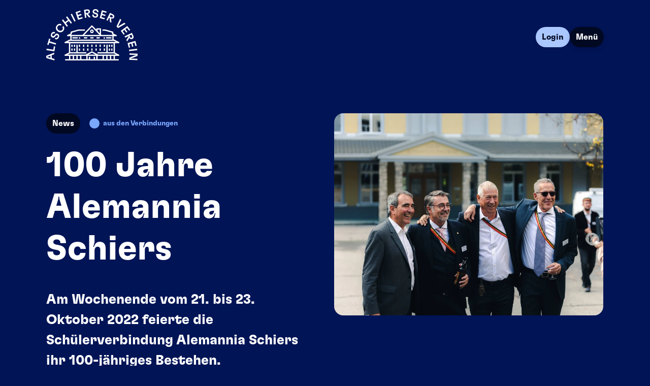

--- FILE ---
content_type: text/html; charset=UTF-8
request_url: https://altschierser.ch/news/100-jahre-alemannia-schiers
body_size: 11319
content:
<!DOCTYPE html>
<html lang="de-CH">
<head>
	<meta charset="UTF-8">
	<meta name="viewport" content="width=device-width, initial-scale=1.0">
	<meta name="theme-color" content="#011456">
	<link rel="shortcut icon" href="/img/favicons/favicon.ico" type="image/x-icon" />
<link rel="apple-touch-icon" href="/img/favicons/apple-touch-icon.png" />
<link rel="apple-touch-icon" sizes="57x57" href="/img/favicons/apple-touch-icon-57x57.png" />
<link rel="apple-touch-icon" sizes="72x72" href="/img/favicons/apple-touch-icon-72x72.png" />
<link rel="apple-touch-icon" sizes="76x76" href="/img/favicons/apple-touch-icon-76x76.png" />
<link rel="apple-touch-icon" sizes="114x114" href="/img/favicons/apple-touch-icon-114x114.png" />
<link rel="apple-touch-icon" sizes="120x120" href="/img/favicons/apple-touch-icon-120x120.png" />
<link rel="apple-touch-icon" sizes="144x144" href="/img/favicons/apple-touch-icon-144x144.png" />
<link rel="apple-touch-icon" sizes="152x152" href="/img/favicons/apple-touch-icon-152x152.png" />
<link rel="apple-touch-icon" sizes="180x180" href="/img/favicons/apple-touch-icon-180x180.png" />

	<meta property="og:site_name" content="Altschierser Verein">


<meta property="og:type" content="website">
<meta property="og:url" content="https://altschierser.ch/news/100-jahre-alemannia-schiers">


<title>100 Jahre Alemannia Schiers | Altschierser Verein</title>

	<link href="/fonts/GT-Flexa-Standard-Regular.woff2" rel="preload" as="font" type="font/woff2" crossorigin>
	<link href="/fonts/GT-Flexa-Standard-Bold.woff2" rel="preload" as="font" type="font/woff2" crossorigin>
	<link href="/css/main.css?id=d27fb3bc9eb74100e428646f3b1b1693" rel="stylesheet">
	
</head>
<body>

    <a href="#content" class="m-skip">Zum Hauptinhalt springen</a>

	<div class="m-nav__bar u-limiter u-limiter--large">
	<div class="m-nav__bar-inner u-limiter__inner">

		<a class="m-logo__link" href="https://altschierser.ch" title="Altschierser Verein">
			<svg class="m-logo u-only u-only--min-tablet" xmlns="http://www.w3.org/2000/svg" viewBox="0 0 213.31 119.4"><title>Altschierser Verein</title><path d="m169.84 105.87-9.59-4.95V79.35h8.9c.69 0 1.29-.47 1.46-1.15.16-.67-.16-1.37-.77-1.69l-10.74-5.54c-.21-.11-.45-.17-.69-.17h-1.1v-7.77h5.9c.7 0 1.31-.49 1.46-1.17.15-.69-.19-1.39-.83-1.68l-7.26-3.41V53.7c0-.67-.44-1.26-1.09-1.44l-17.46-4.97c-.13-.04-.27-.06-.41-.06h-6.37v3h6.16l16.17 4.6v2.89c0 .58.34 1.11.86 1.36l2.04.96h-27.84l-.65-.68V46.01c0-.83-.67-1.5-1.5-1.5h-8.14c-.83 0-1.5.67-1.5 1.5v1.77l-9.14-9.5c-.28-.29-.67-.46-1.08-.46s-.8.17-1.08.46L84.6 60.04H56.84l2.04-.96c.53-.25.86-.78.86-1.36v-2.89l16.17-4.6H90.5v-3H75.7c-.14 0-.28.02-.41.06l-17.46 4.97a1.5 1.5 0 0 0-1.09 1.44v3.07l-7.26 3.41c-.64.3-.98 1-.83 1.68.15.69.76 1.17 1.46 1.17h6.27v7.77H54.9c-.24 0-.48.06-.69.17l-10.73 5.54a1.5 1.5 0 0 0-.77 1.69c.16.67.77 1.15 1.46 1.15H53v21.6l-9.52 4.91a1.5 1.5 0 0 0-.77 1.69c.16.67.77 1.15 1.46 1.15h9.21v7.64h-9.23v3h124.97v-3h-8.88v-7.64h8.9c.69 0 1.29-.47 1.46-1.15.16-.67-.16-1.37-.77-1.69Zm-49.98-58.35H125v8.74l-5.14-5.34v-3.39Zm-13.22-6.03 17.85 18.56H88.77l17.87-18.56ZM59.39 63.05h94.92v7.77H59.39v-7.77Zm-4.11 10.77h102.77l4.92 2.54H50.36l4.92-2.54Zm1.11 34.89h5.54v7.64h-5.54v-7.64Zm92.26 0v7.64h-5.5v-7.64h5.5Zm-8.5 7.64h-5.54v-7.64h5.54v7.64Zm-8.54 0h-11.75v-7.64h11.75v7.64Zm-20.75-5.48v5.48h-8.26v-5.48h-3v5.48h-3v-7.64h20.26v7.64h-3v-5.48h-3Zm-12.46-5.16 8.24-4.34 8.3 4.34H98.4Zm-4.81 3v7.64H82.02v-7.64h11.57Zm-14.57 7.64h-5.59v-7.64h5.59v7.64Zm-8.59 0h-5.5v-7.64h5.5v7.64Zm86.81 0h-5.59v-7.64h5.59v7.64Zm-35.92-10.64.02-.03-14.02-7.33c-.44-.23-.96-.23-1.39 0l-13.97 7.36H50.35l4.92-2.54h38.34v-3H73.43V82.7h-3v17.47H56.01V79.36h101.23v20.81h-13.72V82.7h-3v17.47h-20.81v3h38.34l4.92 2.54h-41.64Z"/><path d="M61.08 65.39h12.4v3h-12.4zM88.13 65.39h7.52v3h-7.52zM102.87 65.39h7.52v3h-7.52zM117.44 65.39h7.52v3h-7.52zM139.81 65.39h12.4v3h-12.4zM76.25 65.57h3.25v3h-3.25zM133.83 65.57h3.25v3h-3.25zM58.75 82.69h3v5.08h-3zM64.48 82.69h3v5.08h-3zM58.75 91.56h3v5.08h-3zM64.48 91.56h3v5.08h-3zM151.78 82.69h3v5.08h-3zM146.05 82.69h3v5.08h-3zM151.78 91.56h3v5.08h-3zM146.05 91.56h3v5.08h-3zM76.18 91.56h3v5.08h-3zM134.18 91.56h3v5.08h-3zM85.85 91.56h3v5.08h-3zM95.51 91.56h3v5.08h-3zM105.18 91.56h3v5.08h-3zM114.85 91.56h3v5.08h-3zM124.51 91.56h3v5.08h-3zM106.63 47.4c-2.34 0-4.25 1.91-4.25 4.25s1.91 4.25 4.25 4.25 4.25-1.91 4.25-4.25-1.91-4.25-4.25-4.25Zm0 5.8c-.85 0-1.55-.69-1.55-1.55s.7-1.55 1.55-1.55 1.55.69 1.55 1.55-.7 1.55-1.55 1.55ZM85.85 82.69h3v5.08h-3zM76.18 82.69h3v5.08h-3zM134.18 82.69h3v5.08h-3zM105.18 82.69h3v5.08h-3zM95.51 82.69h3v5.08h-3zM124.51 82.69h3v5.08h-3zM114.85 82.69h3v5.08h-3zM.22 113.78 0 108.63l18.61-7.22.15 3.56-6.04 2.26.29 6.88 6.21 1.74.15 3.56-19.15-5.63Zm9.45-5.4-6.01 2.25-1.64.26.02.46 1.65.12 6.18 1.74-.21-4.83ZM.49 95.36l.5-3.31 15.59 2.36 1.2-7.9 3.1.47-1.7 11.21L.49 95.36ZM7.14 78.02l-1.69 5.53-3-.91L6.8 68.38l3 .91-1.69 5.53 15.08 4.6-.98 3.2-15.08-4.6ZM25.42 70c-1.53.58-3.15.42-4.86-.47l-.43-.23 1.61-3.06.26.14c.97.51 1.85.63 2.64.36s1.44-.89 1.95-1.86c.34-.65.52-1.26.54-1.82s-.1-1.05-.37-1.47c-.23-.37-.57-.66-1-.89-.4-.21-.75-.3-1.07-.29-.85.04-1.71.61-2.57 1.7l-1.37 1.75c-1.32 1.67-2.75 2.52-4.3 2.56-.87.03-1.76-.19-2.67-.67a5.923 5.923 0 0 1-2.22-1.99c-.58-.91-.85-1.96-.82-3.14.03-1.18.38-2.4 1.04-3.66.98-1.87 2.23-3.09 3.75-3.67 1.53-.58 3.13-.43 4.82.46l.43.23-1.6 3.06-.29-.15c-.94-.49-1.8-.6-2.58-.33-.78.27-1.43.89-1.94 1.86-.34.65-.52 1.26-.54 1.82-.02.56.1 1.05.37 1.47.23.37.57.66 1 .89.37.19.72.29 1.07.29.81-.04 1.65-.62 2.52-1.73l1.39-1.71c1.34-1.66 2.79-2.51 4.36-2.56.87-.03 1.75.19 2.64.65 1 .53 1.75 1.19 2.24 2 .59.9.86 1.94.82 3.13-.04 1.19-.39 2.41-1.05 3.67-.98 1.87-2.23 3.09-3.77 3.67ZM35.15 53.53c-1.82.49-3.66.41-5.5-.25-1.17-.42-2.31-1.09-3.4-2-1.1-.93-1.96-1.92-2.56-3-.98-1.71-1.38-3.52-1.19-5.4s.96-3.64 2.31-5.25c1.03-1.23 2.18-2.14 3.47-2.75s2.59-.84 3.91-.72 2.57.62 3.73 1.47l-2.22 2.65c-1.03-.68-2.14-.9-3.33-.66s-2.24.9-3.15 1.99c-.84 1.01-1.31 2.11-1.39 3.32-.09 1.21.2 2.38.87 3.53.46.79 1.07 1.5 1.82 2.12.75.62 1.55 1.1 2.41 1.42 1.24.45 2.45.54 3.62.25 1.17-.29 2.16-.92 2.99-1.9.89-1.06 1.34-2.17 1.35-3.33 0-1.16-.42-2.2-1.28-3.14l2.2-2.63c1.02 1 1.72 2.12 2.09 3.37.37 1.25.39 2.56.05 3.92s-1.04 2.67-2.09 3.92c-1.3 1.54-2.85 2.56-4.68 3.06ZM52.76 27.53l-6.77 5.06 4.74 6.34-2.68 2-11.32-15.14 2.68-2.01 4.71 6.29 6.77-5.06-4.71-6.29 2.68-2.01 11.32 15.14-2.68 2-4.74-6.34ZM57.19 12.18l2.99-1.51 8.5 16.88-2.99 1.51-8.5-16.88ZM68.54 6.93l10.78-3.51.97 2.98-7.6 2.47 1.47 4.52L81.5 11l.95 2.93-7.34 2.39 1.49 4.57 7.6-2.47.97 2.98-10.79 3.51-5.84-17.97ZM88.23 1.49l6.97-.8c1.32-.15 2.48-.07 3.47.24.99.31 1.77.85 2.35 1.62.54.74.87 1.66 1 2.77.11.98 0 1.87-.35 2.65-.33.76-.9 1.39-1.7 1.88-.8.49-1.77.84-2.91 1.04l.05.4.9.28 5.61 7.18-4.05.47-5.69-7.42-1.07.12.92 7.97-3.33.38-2.17-18.78Zm7.9 7.19c1.22-.14 2-.62 2.36-1.44.17-.38.23-.84.17-1.38-.06-.5-.21-.92-.44-1.25-.54-.73-1.42-1.03-2.66-.89l-3.65.42.57 4.96 3.65-.42ZM108.91 17.67c-1.13-1.19-1.61-2.74-1.45-4.66l.04-.48 3.44.29-.02.3c-.09 1.09.14 1.95.69 2.58.55.62 1.38.98 2.47 1.07.74.06 1.36 0 1.89-.21s.93-.5 1.21-.91c.25-.36.39-.78.43-1.26.04-.45-.01-.81-.15-1.1-.37-.77-1.22-1.34-2.57-1.7l-2.15-.59c-2.05-.57-3.39-1.56-4.03-2.97-.37-.79-.51-1.7-.42-2.72.09-1.04.41-1.98.97-2.82.62-.89 1.48-1.55 2.58-1.98s2.36-.59 3.78-.47c2.1.18 3.71.85 4.84 2.03s1.62 2.72 1.46 4.62l-.04.48-3.44-.29.03-.32c.09-1.06-.14-1.9-.7-2.51s-1.38-.97-2.47-1.06c-.74-.06-1.36 0-1.89.21s-.93.51-1.21.91c-.25.36-.39.78-.43 1.26-.03.41.02.78.15 1.1.35.73 1.21 1.28 2.57 1.65l2.12.61c2.05.59 3.4 1.59 4.06 3.02.37.79.51 1.69.42 2.69-.09 1.13-.42 2.08-.97 2.85-.6.89-1.45 1.54-2.56 1.97-1.11.42-2.37.57-3.79.46-2.1-.18-3.71-.86-4.84-2.04ZM129.96 2.54l10.93 3.03-.84 3.02-7.7-2.14-1.27 4.58 7.44 2.06-.82 2.97-7.44-2.06-1.28 4.63 7.7 2.14-.84 3.02-10.93-3.03 5.05-18.21ZM148.83 8.63l6.28 3.15c1.19.6 2.11 1.3 2.77 2.1.65.8 1.01 1.68 1.08 2.64.05.91-.18 1.86-.68 2.86-.44.89-1.02 1.56-1.74 2.03-.69.46-1.51.67-2.45.64-.94-.03-1.94-.27-3.01-.72l-.18.36.6.73.76 9.08-3.64-1.83-.7-9.32-.97-.48-3.59 7.17-2.99-1.5 8.47-16.9Zm2.67 10.34c1.09.55 2.02.58 2.77.09.35-.22.65-.58.89-1.06.23-.45.33-.88.31-1.29-.05-.91-.63-1.64-1.74-2.2l-3.28-1.65-2.24 4.47 3.28 1.65ZM172.44 22.47l2.7 2.49-7.11 14.45-.93 1.17.34.31 1.09-1.02 13.82-8.26 2.7 2.49-17.12 9.92-4.01-3.7 8.52-17.85ZM189.24 39.24l6.72 9.13-2.52 1.86-4.74-6.44-3.83 2.82 4.58 6.22-2.48 1.83-4.58-6.22-3.87 2.85 4.74 6.44-2.52 1.86-6.72-9.13 15.22-11.21ZM200.02 55.12l3.04 6.33c.58 1.2.88 2.32.91 3.35.03 1.04-.23 1.95-.76 2.75-.52.75-1.28 1.36-2.29 1.85-.89.43-1.77.61-2.62.54-.83-.06-1.61-.39-2.33-.99-.73-.6-1.37-1.4-1.94-2.41l-.37.18.03.94-4.95 7.65-1.76-3.68 5.15-7.8-.47-.97-7.23 3.47-1.45-3.02 17.04-8.18Zm-4.22 9.81c.53 1.1 1.24 1.69 2.13 1.76.42.04.87-.06 1.36-.29.45-.22.8-.49 1.04-.83.52-.75.51-1.68-.03-2.8l-1.59-3.31-4.5 2.16 1.59 3.31ZM208.16 74.09l2.91 10.96-3.03.8-2.05-7.72-4.59 1.22 1.98 7.46-2.97.79-1.98-7.46-4.65 1.23 2.05 7.72-3.03.8-2.91-10.96 18.27-4.85ZM212.12 92.17l.4 3.32-18.77 2.25-.4-3.32 18.77-2.25ZM213.31 103.68l-.22 5.07-12.95 5.26-4.02.45-.02.46 16.7.71-.14 3.18-18.88-.81.22-5.07 12.95-5.28 4.02-.42.02-.46-16.7-.71.14-3.18 18.88.81Z"/></svg>
			<svg class="m-logo u-only u-only--max-mobile" xmlns="http://www.w3.org/2000/svg" viewBox="0 0 245.22 73.35"><title>Altschierser Verein</title><path d="m0 51.11 4.54-4.47L26.56 57.7l-3.13 3.09-7.07-3.66-6.06 5.96 3.55 7.12-3.13 3.09L0 51.11Zm12.77 4.18-7.04-3.64-1.59-1.29-.4.4L5 52.37l3.53 7.1 4.25-4.19ZM16.27 36.39l3.33-2.44 11.5 15.71 7.96-5.83 2.28 3.12-11.3 8.27-13.78-18.83ZM37.27 26.83l-6.19 3.54-1.92-3.36 15.97-9.13 1.92 3.36-6.19 3.54 9.66 16.9-3.59 2.05-9.66-16.9ZM60.6 34.84c-1.9-.69-3.29-2.14-4.17-4.35l-.22-.56 3.96-1.58.14.34c.5 1.26 1.23 2.08 2.18 2.47.95.39 2.06.33 3.32-.17.85-.34 1.5-.76 1.97-1.27s.75-1.07.84-1.68c.08-.53 0-1.08-.22-1.63-.21-.52-.46-.89-.77-1.13-.83-.65-2.09-.81-3.77-.47l-2.69.53c-2.58.5-4.61.15-6.09-1.06-.84-.67-1.5-1.59-1.96-2.77-.48-1.2-.64-2.41-.48-3.65.19-1.32.78-2.52 1.76-3.61.98-1.08 2.29-1.95 3.92-2.6 2.42-.96 4.57-1.1 6.47-.42 1.9.68 3.28 2.11 4.15 4.3l.22.56-3.96 1.58-.15-.37c-.49-1.22-1.2-2.01-2.15-2.39-.95-.38-2.06-.31-3.31.19-.85.34-1.5.76-1.97 1.27s-.75 1.07-.84 1.68c-.07.53 0 1.08.22 1.63.19.48.45.85.77 1.13.79.62 2.04.75 3.75.41l2.67-.49c2.58-.48 4.63-.11 6.14 1.1.84.67 1.49 1.58 1.95 2.74.52 1.3.68 2.53.5 3.68-.17 1.31-.75 2.51-1.75 3.58-.99 1.08-2.31 1.94-3.94 2.59-2.42.96-4.57 1.1-6.47.41ZM83.71 26.71c-2.15-.9-3.87-2.37-5.18-4.41-.82-1.3-1.42-2.81-1.79-4.52-.37-1.74-.45-3.36-.23-4.86.34-2.42 1.32-4.47 2.93-6.17 1.61-1.7 3.69-2.82 6.23-3.37 1.93-.42 3.75-.43 5.46-.05s3.16 1.14 4.36 2.27c1.2 1.13 2.04 2.55 2.52 4.27l-4.17.9c-.49-1.44-1.41-2.49-2.74-3.16-1.34-.67-2.86-.82-4.58-.45-1.59.34-2.88 1.07-3.88 2.18s-1.61 2.48-1.83 4.09c-.14 1.12-.09 2.27.16 3.44s.67 2.24 1.27 3.2c.87 1.38 1.98 2.38 3.33 2.98 1.36.61 2.81.74 4.35.41 1.67-.36 2.95-1.1 3.83-2.22s1.26-2.46 1.13-4.03l4.14-.89c.24 1.74.06 3.37-.52 4.87-.59 1.5-1.56 2.79-2.92 3.85-1.36 1.07-3.03 1.81-5.01 2.24-2.43.52-4.72.33-6.87-.57ZM120.98 13.7l-10.43.35.33 9.76-4.13.14-.78-23.32 4.13-.14.32 9.69 10.43-.35-.32-9.69 4.13-.14.78 23.32-4.13.14-.33-9.76ZM134.79.75l4.12.38-2.15 23.23-4.12-.38L134.79.75ZM149.47 2.46l13.7 2.87-.79 3.78-9.66-2.02-1.2 5.74 9.33 1.95-.78 3.72-9.33-1.95-1.21 5.81 9.66 2.02-.79 3.78-13.7-2.87 4.78-22.84ZM172.43 7.98l8.13 2.99c1.54.57 2.77 1.3 3.69 2.19.92.89 1.48 1.92 1.69 3.09.18 1.11.04 2.31-.44 3.6-.42 1.15-1.04 2.06-1.85 2.73-.79.66-1.76 1.04-2.92 1.13-1.16.1-2.42-.06-3.79-.47l-.17.47.84.81 2.2 11.03-4.72-1.73-2.16-11.34-1.25-.46-3.41 9.29-3.88-1.42 8.04-21.9Zm4.71 12.31c1.42.52 2.55.43 3.4-.28.4-.32.72-.8.95-1.43.21-.58.28-1.13.21-1.63-.18-1.11-1-1.93-2.44-2.46l-4.25-1.56-2.13 5.79 4.26 1.56ZM186.53 37.2c-.68-1.91-.44-3.9.71-5.98l.29-.53 3.74 2.06-.18.32c-.65 1.19-.83 2.27-.52 3.25.31.98 1.06 1.8 2.25 2.45.8.44 1.54.68 2.23.72.69.04 1.3-.1 1.83-.42.46-.28.83-.68 1.12-1.21.27-.49.39-.92.38-1.31-.03-1.06-.71-2.13-2.04-3.21l-2.12-1.74c-2.02-1.67-3.04-3.46-3.05-5.37-.02-1.08.28-2.17.89-3.28a7.224 7.224 0 0 1 2.51-2.69c1.14-.69 2.44-1 3.9-.93 1.46.07 2.96.52 4.5 1.37 2.28 1.25 3.76 2.83 4.44 4.73.68 1.9.45 3.88-.68 5.94l-.29.53-3.74-2.06.19-.35c.63-1.15.79-2.21.48-3.18s-1.07-1.79-2.25-2.44c-.8-.44-1.54-.68-2.23-.71-.69-.04-1.3.1-1.83.42-.46.28-.83.68-1.12 1.21-.25.45-.37.89-.38 1.31.03 1.01.72 2.06 2.07 3.15l2.08 1.75c2.01 1.69 3.03 3.51 3.05 5.45.02 1.08-.27 2.16-.88 3.25-.67 1.23-1.52 2.13-2.52 2.72-1.12.7-2.42 1.01-3.88.93-1.46-.08-2.96-.55-4.5-1.39-2.28-1.25-3.75-2.83-4.43-4.74ZM217.91 30.47l11.17 8.44-2.33 3.08-7.87-5.95-3.54 4.68 7.6 5.75-2.29 3.03-7.6-5.75-3.58 4.73 7.87 5.95-2.33 3.08-11.17-8.44 14.07-18.61ZM236.32 45.27l6.09 6.17c1.16 1.17 1.96 2.35 2.41 3.55.45 1.2.52 2.37.21 3.51-.31 1.08-.95 2.11-1.93 3.08-.87.86-1.82 1.42-2.84 1.68-.99.26-2.03.19-3.12-.22-1.09-.41-2.17-1.09-3.23-2.04l-.36.35.42 1.09-2.71 10.92-3.54-3.58 2.88-11.18-.94-.95-7.04 6.96-2.9-2.94 16.6-16.39Zm-.98 13.15c1.06 1.08 2.13 1.48 3.2 1.2.5-.12.99-.42 1.47-.89.44-.44.74-.9.88-1.38.3-1.08-.08-2.17-1.16-3.26l-3.18-3.23-4.39 4.33 3.18 3.23ZM55.41 49.62l4.13-1.86 12.98 15.06.88 1.62.52-.23-.63-1.73-2.71-19.7 4.13-1.86 3 24.24-6.14 2.77-16.16-18.31ZM82.5 38.63l13.61-3.3.91 3.76-9.59 2.32 1.38 5.7 9.26-2.25.9 3.69-9.26 2.25 1.4 5.77 9.59-2.32.91 3.76L88 61.31l-5.5-22.68ZM105.58 33.92l8.65-.5c1.64-.1 3.06.08 4.25.54 1.19.45 2.12 1.17 2.78 2.16.61.94.96 2.1 1.04 3.48.07 1.22-.13 2.3-.61 3.24-.46.92-1.2 1.65-2.23 2.2-1.03.55-2.25.91-3.66 1.08l.03.5 1.09.4 6.42 9.24-5.02.29-6.5-9.54-1.33.08.58 9.88-4.13.24-1.36-23.29Zm9.23 9.41c1.51-.09 2.51-.62 3.01-1.61.24-.46.34-1.02.3-1.69-.04-.62-.19-1.15-.46-1.58-.61-.94-1.68-1.37-3.21-1.28l-4.53.26.36 6.16 4.53-.26ZM130.93 33.45l13.9 1.67-.46 3.84-9.8-1.17-.7 5.82 9.46 1.14-.45 3.77-9.46-1.13-.71 5.89 9.8 1.17-.46 3.84-13.9-1.67 2.78-23.17ZM153.37 37.1l4 1.04-5.86 22.58-4-1.04 5.86-22.59ZM167.09 40.89l5.74 2.51.27 17.26-1.27 4.83.52.23 8.27-18.9 3.6 1.58-9.35 21.38-5.74-2.51-.3-17.27 1.31-4.81-.52-.23-8.27 18.9-3.6-1.58 9.35-21.38Z"/></svg>
		</a>

		<ul class="m-nav__list m-shortcuts u-only u-only--max-tablet">
			
				<li><a class="m-nav__list-item-link m-nav__list-item-link--login" href="/login">Login</a></li>
			
			<li><button class="m-nav__list-item-link m-nav__list-item-link--menu" id="menuToggle">Menü</button></li>
		</ul>

		<nav class="m-nav" id="nav">
			<ul class="m-nav__list">
				
					<li class="m-nav__list-item">
						
							<a class="m-nav__list-item-link m-nav__list-item-link--active" href="/news">News</a>
						
					</li>
				
					<li class="m-nav__list-item">
						
							<a class="m-nav__list-item-link" href="/events">Events</a>
						
					</li>
				
					<li class="m-nav__list-item">
						
							<a class="m-nav__list-item-link" href="/wer-wir-sind">Wer wir sind</a>
						
					</li>
				
					<li class="m-nav__list-item">
						
							<a class="m-nav__list-item-link" href="/mitglied-werden">Mitglied werden</a>
						
					</li>
				
					<li class="m-nav__list-item">
						
							<a class="m-nav__list-item-link" href="/kontakt">Kontakt</a>
						
					</li>
				
					<li class="m-nav__list-item">
						
							<a class="m-nav__list-item-link" href="/portal">Portal</a>
						
					</li>
				
					<li class="m-nav__list-item">
						
							<a class="m-nav__list-item-link m-nav__list-item-link--login u-only u-only--min-desktop" href="/login">Login</a>
						
					</li>
				
			</ul>
		</nav>

	</div>
</div>


	<main id="content">
		<div class="u-limiter u-limiter--large u-section--m">
	<div class="u-limiter__inner">
		<div class="u-grid u-grid--2 u-grid--v-start u-grid--5-1-6">
			<header class="u-grid__left">
				<div class="m-term__container">
					<a class="m-nav__list-item-link" href="/news">News</a>
					<i class="m-term heading-6" style="--term-color: #7ba8ff">aus den Verbindungen</i>
				</div>
				<h1 class="heading-2 m-singlenews__title">100 Jahre Alemannia Schiers</h1>
				<div class="u-lead">Am Wochenende vom 21. bis 23. Oktober 2022 feierte die Schülerverbindung Alemannia Schiers ihr 100-jähriges Bestehen.</div>
				
					<div class="m-author u-small" rel="author">
						Livio Giovanoli
					</div>
				
			</header>
			<figure class="u-grid__right u-borderradius">
				
					<picture>
						
							<source srcset="/glide/asset/YXNzZXRzL25ld3MvMTAwLWphaHJlLWFsZW1hbm5pYS8xMDAtamFocmUtYWxlbWFubmlhLTAuanBn/100-jahre-alemannia-0.jpg?w=960&h=720&fit=crop-44-66-1&fm=webp&s=dfa45c5d7c5f995648cc2485e75e24b5" type="image/webp">
						
						
							<img class="m-card__image" src="/glide/asset/YXNzZXRzL25ld3MvMTAwLWphaHJlLWFsZW1hbm5pYS8xMDAtamFocmUtYWxlbWFubmlhLTAuanBn/100-jahre-alemannia-0.jpg?w=960&h=720&fit=crop-44-66-1&s=a4f99e437c9d11e3e75a39207834af65" alt="">
						
					</picture>
				
			</figure>
		</div>
	</div>
</div>

<div class="u-limiter u-section--inset u-section--white">
	<div class="u-limiter__inner m-maincontent u-hyphens">
		
			
				<div class="u-text u-center--element"><p>Am Wochenende vom 21. bis 23. Oktober 2022 feierte die Schülerverbindung <a rel="noopener noreferrer" target="_blank" href="https://alemannia-schiers.ch/">Alemannia Schiers</a> ihr 100-jähriges Bestehen.<strong> </strong>Anlässlich dieses Jubiläums fanden unter dem Motto «Die Alemannia im Wandel der Jahrzehnte» während des ganzen Wochenendes Festivitäten in Schiers statt, um diesen runden Geburtstag gebührend zu feiern<strong>.</strong></p><p>Eingeleitet von einem Wildabend am 21. Oktober 2022 auf der Verbindungshütte Juhee fand am 22. Oktober 2022 der offizielle Festakt in der Aula der EMS Schiers statt, gefolgt von einem Jubiläumsdinner. An diesem durfte die Alemannia Schiers auch den Direktor der EMS Schiers, Hans-Andrea Tarnutzer begrüssen, welcher die Anwesenden über die Entwicklung der Schierser Mittelschule in den vergangenen Jahren und Jahrzehnten informierte. Getreu dem Motto des Jubiläums fand anlässlich des Festakts auch eine Podiumsdiskussion statt, an welcher Vertreter der Alemannia Schiers aus verschiedenen Generationen von ihren Erlebnissen und Erfahrungen sowie dem Wert der Verbindung für ihre berufliche und private Zeit nach der aktiven Verbindungszeit berichteten. Die Podiumsteilnehmer sowie die restlichen Anwesenden scheuten sich trotz Festlaune nicht davor, auch einen Blick in die Zukunft zu werfen und über die Stellung einer Verbindung in der heutigen Zeit und ihre Daseinsberechtigung zu diskutieren. Abgerundet wurden die Festivitäten mit der offiziellen Generalversammlung am 23. Oktober 2022.</p><h2>Gelebte Tradition</h2><p>Die Geschichte der Alemannia Schiers begann 1919 mit dem Lesekreis. Dieser bescheidene Verein an der EMS Schiers mit nur gerade vier Mitgliedern stand immer wieder am Rande des Existenzminimums, da er im Schatten der damals bereits bestehenden Verbindungen Amicitia und Rhätia stand. Doch am 24. Oktober 1922 kam die Wende. An dieser denkwürdigen Sitzung beschloss man, dass Alemannia der Name sein soll und die Farben Schwarz, Gold und Rot sein sollen. Aus dem kleinen Lesekreis ohne Rang und Namen wurde die stolze Alemannia gegründet, eine Verbindung mit Farben, Couleurs und allem, was dazugehört. Ein weiterer Markstein in der Geschichte der Alemannia Schiers war der 2. Juni 1923, als die Alemannen erstmals kantierend in den Schulhof einziehen konnten. Vor diesem Ereignis kam es jedoch wegen internen Auseinandersetzungen zur Trennung in der Aktivitas, so verliessen vier Mitglieder die Alemannia.</p><p>Wie für die Schülerverbindungen an der EMS Schiers üblich, schaute sich auch die Alemannia Schiers immer wieder nach einer Hütte um, in welcher die regelmässigen Sitzungen abgehalten werden konnten. Fündig wurde man in der Fraktion Maria, oberhalb von Schiers mit herrlicher Sicht ins Tal und der nötigen Distanz zur Schule, wo die Alemannia Schiers eine Hütte namens Juhee kaufen konnte. Doch am 17. November 1982 geschah dann das Unfassbare: Das Juhee brannte lichterloh bis fast auf die Grundmauern nieder. Praktisch nichts konnte gerettet werden. Mit grossem Willen und einer breiten Unterstützung, auch aus dem Dorf Schiers, konnte die Hütte aber am gleichen Ort wieder aufgebaut werden und ist noch heute das Zuhause der Alemannia Schiers.</p><p>Etwa monatlich werden dort Sitzungen abgehalten, an welchen die Freundschaft, die Literatur, das Halten von Vorträgen und die Geselligkeit gelebt und gepflegt werden. Diese Inhalte ermöglichen es der Alemannia Schiers, Traditionen zu leben. Sie sind aber auch Grundlage für den steten Wandel und die Auseinandersetzung mit aktuellen Themen. Gerade diese Kombination von Tradition und Moderne schafft getreu der Bezeichnung «Verbindung», ebensolche Verbindungen über Generationen von Schülern hinweg und fördert damit den Zusammenhalt.</p><h2>Motiviert in die Zukunft</h2><p>Mit einem kleinen, aber motivierten Bestand an jungen Aktiven und zusammen mit dem Altherrenverband ist die Alemannia Schiers am Wochenende vom 21. Bis 23. Oktober 2022 zuversichtlich in das zweite Verbindungsjahrhundert gestartet.</p><hr><p>Rund um das 100-Jahre Jubiläum der Alemannia entwickelte sich auch ein Buchprojekt, welches die Geschichte der Verbindung aufarbeiten und präsentieren soll. Dargestellt wird insbesondere die Stellung der Verbindung als Traditionsverein an der EMS Schiers und deren kultureller Wert.</p><p>Initiiert wurde das Projekt vom jahrzehntelangen ASV-Vorstandsmitglied und Obmann der Sektion St. Gallen Christoph Egli v/o Mogul (1970), welcher die Aufarbeitung der Geschichte in Angriff nahm und diese in Eigenregie zusammentrug. Da die Verbindungshütte niederbrannte und dabei alle schriftlichen Dokumente, wie Protokollbücher der Aktivitas-Sitzungen und weitere relevante Publikationen, verloren gingen, gestaltete sich die Recherche entsprechend aufwändig.</p><p>Das mittlerweile rund 400-seitige Buch wird voraussichtlich per Ende Jahr in den Druck gehen. Da das Werk einen wertvollen Beitrag zur Bewahrung der Geschichte, nicht nur der Alemannia, sondern auch der Schule und Gemeinde leistet, unterstütze der ASV das Vorhaben finanziell.</p><hr><p> </p></div>
			
		
	</div>
</div>

<section class="u-limiter u-section--inset u-section--lightblue">
	<div class="u-limiter__inner u-grid">
		<header class="u-center">
			<h2>Weitere News</h2>
		</header>
		<div class="u-grid u-grid--s u-grid--3">
			
				
					

						
							
						

						<article class="m-card u-borderradius m-overlaying-link__parent m-news">
	<figure class="m-card__image-container">
	
		<picture>
			
				<source srcset="/glide/asset/YXNzZXRzL25ld3MvMjAyNS10aGVhdGVyLWVtc18yMi1taW4uanBn/2025-theater-ems_22-min.jpg?w=960&h=720&fit=crop&fm=webp&s=0676ec715cf5bf96a450abc753519f6a" type="image/webp">
			
			
				<img class="m-card__image" src="/glide/asset/YXNzZXRzL25ld3MvMjAyNS10aGVhdGVyLWVtc18yMi1taW4uanBn/2025-theater-ems_22-min.jpg?w=960&h=720&fit=crop&s=bcf1321fea6529e46a8f34fd80c186f4" width="960" height="720" alt="" loading="lazy">
			
		</picture>
	
	</figure>
	
	<div class="m-card__content">
		<i class="m-card__term m-term heading-6" style="--term-color: #881c6a">aus Schiers</i>
		
			<h2 class="m-card__title heading-4">Theater der EMS Schiers: Göttliche Suche nach dem Guten</h2>
		
		<div class="m-card__text u-hyphens">Wieder einmal war es so weit und eine Produktion des Theaterensembles der EMS Schiers unter der Leitung von Ursina Hartmann stand an. Schon seit vielen Jahren überzeugt die immer wieder neu zusammengesetzte Truppe.</div>
		<div class="m-fakelink heading-6">zum Artikel</div>
	</div>
	<a class="m-overlaying-link" href="/news/theater-der-ems-schiers-goettliche-suche-nach-dem-guten" title="Theater der EMS Schiers: Göttliche Suche nach dem Guten"></a>
</article>


					

						
							
						

						<article class="m-card u-borderradius m-overlaying-link__parent m-news">
	<figure class="m-card__image-container">
	
		<picture>
			
				<source srcset="/glide/asset/YXNzZXRzL25ld3Mvc3RhcnR1cC01OTMzNDEuanBn/startup-593341.jpg?w=960&h=720&fit=crop&fm=webp&s=a10c58f7349dd7889c92bac1b7d047f6" type="image/webp">
			
			
				<img class="m-card__image" src="/glide/asset/YXNzZXRzL25ld3Mvc3RhcnR1cC01OTMzNDEuanBn/startup-593341.jpg?w=960&h=720&fit=crop&s=eed8c9a3b5d0f98d8b88bf99b10112ce" width="960" height="720" alt="" loading="lazy">
			
		</picture>
	
	</figure>
	
	<div class="m-card__content">
		<i class="m-card__term m-term heading-6" style="--term-color: #f15700">aus dem Altschierser Verein</i>
		
			<h2 class="m-card__title heading-4">Neues Projekt «Schierser Rat»: Expertise der Altschierser gezielt einbringen</h2>
		
		<div class="m-card__text u-hyphens">Altschierserinnen und Altschierser sollen die Möglichkeit haben, ihr Wissen und ihre Ideen projektbezogen in den Verein einzubringen, ohne ein offizielles Vorstandsamt zu übernehmen.</div>
		<div class="m-fakelink heading-6">zum Artikel</div>
	</div>
	<a class="m-overlaying-link" href="/news/neues-projekt-schierser-rat-expertise-der-altschierser-gezielt-einbringen" title="Neues Projekt «Schierser Rat»: Expertise der Altschierser gezielt einbringen"></a>
</article>


					

						
							
						

						<article class="m-card u-borderradius m-overlaying-link__parent m-news">
	<figure class="m-card__image-container">
	
		<picture>
			
				<source srcset="/glide/asset/YXNzZXRzL25ld3MvYmVzdGUtYWJzY2hsdXNzYXJiZWl0ZW4tMjAyMy9iZXN0ZS1hYnNjaGx1c3NhcmJlaXRlbi0yMDIzLmpwZw/beste-abschlussarbeiten-2023.jpg?w=960&h=720&fit=crop&fm=webp&s=83c7f9b83b0ea60cc8c3c3d36ae31d23" type="image/webp">
			
			
				<img class="m-card__image" src="/glide/asset/YXNzZXRzL25ld3MvYmVzdGUtYWJzY2hsdXNzYXJiZWl0ZW4tMjAyMy9iZXN0ZS1hYnNjaGx1c3NhcmJlaXRlbi0yMDIzLmpwZw/beste-abschlussarbeiten-2023.jpg?w=960&h=720&fit=crop&s=f34222ab0f6b65af0cd8d854c2fdbe3b" width="960" height="720" alt="" loading="lazy">
			
		</picture>
	
	</figure>
	
	<div class="m-card__content">
		<i class="m-card__term m-term heading-6" style="--term-color: #881c6a">aus Schiers</i>
		
			<h2 class="m-card__title heading-4">Beste Abschlussarbeiten 2023</h2>
		
		<div class="m-card__text u-hyphens">Beim Sortieren alter Familienunterlagen stösst Luana Just (2023) auf einen Brief ihres Grossvaters, adressiert an ihre Verwandten in den Vereinigten Staaten von Amerika. Davon inspiriert, widmet sie ihre Maturaarbeit der Aufarbeitung der Geschichte ihrer Vorfahren. Diese bewohnten die...</div>
		<div class="m-fakelink heading-6">zum Artikel</div>
	</div>
	<a class="m-overlaying-link" href="/news/beste-abschlussarbeiten-2023" title="Beste Abschlussarbeiten 2023"></a>
</article>


					
				
			
		</div>
	</div>
</section>

	</main>

	<footer class="u-limiter u-limiter--large l-footer">
	<div class="u-limiter__inner u-grid u-grid--2 u-grid--v-end">
		<div class="u-grid u-grid--3">
	
		<address>
			
				<p class="heading-6">Nino Felice Massera</p>
			
			<p>
				Präsident<br>
				Dohlenweg 26<br>
				
				3604&nbsp;Thun<br>
			</p>
			<a href="mailto:&#110;i&#x6e;o&#46;&#x6d;&#x61;&#x73;&#x73;&#x65;&#x72;&#97;&#x40;&#97;&#x6c;t&#115;&#99;h&#105;er&#x73;&#x65;&#x72;.&#99;h">E-Mail senden</a>
		</address>
	
		<address>
			
				<p class="heading-6">Corsin Keller</p>
			
			<p>
				Vizepräsident<br>
				Standstrasse 7<br>
				
				3014&nbsp;Bern<br>
			</p>
			<a href="mailto:&#x63;&#111;r&#115;i&#x6e;&#x2e;&#x6b;e&#108;&#x6c;er&#64;al&#x74;s&#99;&#104;&#105;&#101;r&#115;&#101;&#114;.&#99;&#104;">E-Mail senden</a>
		</address>
	
		<address>
			
				<p class="heading-6">Anita Dirnberger</p>
			
			<p>
				Aktuarin<br>
				Lättenstrasse 15<br>
				
				8308&nbsp;Illnau<br>
			</p>
			<a href="mailto:&#97;&#110;&#105;&#116;&#97;.&#x64;i&#114;n&#98;&#x65;r&#x67;&#101;&#114;&#64;a&#108;&#116;&#x73;&#x63;&#104;&#x69;e&#114;&#x73;&#101;&#114;&#x2e;c&#x68;">E-Mail senden</a>
		</address>
	
		<address>
			
				<p class="heading-6">Lea Bläsi</p>
			
			<p>
				Beisitzerin<br>
				Dohlenweg 26<br>
				
				3604&nbsp;Thun<br>
			</p>
			<a href="mailto:&#108;&#x65;&#x61;&#46;b&#x6c;a&#x65;&#115;&#105;&#x40;a&#108;&#116;s&#x63;&#x68;i&#101;&#114;s&#x65;r.c&#x68;">E-Mail senden</a>
		</address>
	
		<address>
			
				<p class="heading-6">Andrew Jelley</p>
			
			<p>
				Webentwickler<br>
				<br>
				
				&nbsp;<br>
			</p>
			<a href="mailto:h&#x69;&#64;j&#101;l&#108;ey&#46;&#x66;is&#104;">E-Mail senden</a>
		</address>
	
		<address>
			
				<p class="heading-6">Ramona Casanova</p>
			
			<p>
				Grafikdesignerin<br>
				<br>
				
				&nbsp;<br>
			</p>
			<a href="mailto:&#x68;e&#108;&#x6c;o&#x40;&#x72;a&#109;o&#x6e;ac&#x61;&#115;&#x61;n&#x6f;&#118;&#97;.&#x63;&#x68;">E-Mail senden</a>
		</address>
	
</div>

		<nav class="u-grid u-grid--2 u-grid--v-end">
			<ul class="m-nav__list m-nav__list--footer">
				
					
					<li><a class="m-nav__list-item-link" href="/impressum">Impressum</a></li>
					
				
					
					<li><a class="m-nav__list-item-link" href="https://instagram.com/altschierser_verein" target="_blank" rel="noopener noreferrer">Instagram</a></li>
					
				
					
					<li><a class="m-nav__list-item-link" href="http://linkedin.com/company/altschierser" target="_blank" rel="noopener noreferrer">LinkedIn</a></li>
					
				
			</ul>
			<div class="m-logo__link-container u-grid u-grid--h-end">
				<a class="m-logo__link" href="https://altschierser.ch" title="Altschierser Verein">
					<svg class="m-logo" xmlns="http://www.w3.org/2000/svg" viewBox="0 0 213.31 119.4"><title>Altschierser Verein</title><path d="m169.84 105.87-9.59-4.95V79.35h8.9c.69 0 1.29-.47 1.46-1.15.16-.67-.16-1.37-.77-1.69l-10.74-5.54c-.21-.11-.45-.17-.69-.17h-1.1v-7.77h5.9c.7 0 1.31-.49 1.46-1.17.15-.69-.19-1.39-.83-1.68l-7.26-3.41V53.7c0-.67-.44-1.26-1.09-1.44l-17.46-4.97c-.13-.04-.27-.06-.41-.06h-6.37v3h6.16l16.17 4.6v2.89c0 .58.34 1.11.86 1.36l2.04.96h-27.84l-.65-.68V46.01c0-.83-.67-1.5-1.5-1.5h-8.14c-.83 0-1.5.67-1.5 1.5v1.77l-9.14-9.5c-.28-.29-.67-.46-1.08-.46s-.8.17-1.08.46L84.6 60.04H56.84l2.04-.96c.53-.25.86-.78.86-1.36v-2.89l16.17-4.6H90.5v-3H75.7c-.14 0-.28.02-.41.06l-17.46 4.97a1.5 1.5 0 0 0-1.09 1.44v3.07l-7.26 3.41c-.64.3-.98 1-.83 1.68.15.69.76 1.17 1.46 1.17h6.27v7.77H54.9c-.24 0-.48.06-.69.17l-10.73 5.54a1.5 1.5 0 0 0-.77 1.69c.16.67.77 1.15 1.46 1.15H53v21.6l-9.52 4.91a1.5 1.5 0 0 0-.77 1.69c.16.67.77 1.15 1.46 1.15h9.21v7.64h-9.23v3h124.97v-3h-8.88v-7.64h8.9c.69 0 1.29-.47 1.46-1.15.16-.67-.16-1.37-.77-1.69Zm-49.98-58.35H125v8.74l-5.14-5.34v-3.39Zm-13.22-6.03 17.85 18.56H88.77l17.87-18.56ZM59.39 63.05h94.92v7.77H59.39v-7.77Zm-4.11 10.77h102.77l4.92 2.54H50.36l4.92-2.54Zm1.11 34.89h5.54v7.64h-5.54v-7.64Zm92.26 0v7.64h-5.5v-7.64h5.5Zm-8.5 7.64h-5.54v-7.64h5.54v7.64Zm-8.54 0h-11.75v-7.64h11.75v7.64Zm-20.75-5.48v5.48h-8.26v-5.48h-3v5.48h-3v-7.64h20.26v7.64h-3v-5.48h-3Zm-12.46-5.16 8.24-4.34 8.3 4.34H98.4Zm-4.81 3v7.64H82.02v-7.64h11.57Zm-14.57 7.64h-5.59v-7.64h5.59v7.64Zm-8.59 0h-5.5v-7.64h5.5v7.64Zm86.81 0h-5.59v-7.64h5.59v7.64Zm-35.92-10.64.02-.03-14.02-7.33c-.44-.23-.96-.23-1.39 0l-13.97 7.36H50.35l4.92-2.54h38.34v-3H73.43V82.7h-3v17.47H56.01V79.36h101.23v20.81h-13.72V82.7h-3v17.47h-20.81v3h38.34l4.92 2.54h-41.64Z"/><path d="M61.08 65.39h12.4v3h-12.4zM88.13 65.39h7.52v3h-7.52zM102.87 65.39h7.52v3h-7.52zM117.44 65.39h7.52v3h-7.52zM139.81 65.39h12.4v3h-12.4zM76.25 65.57h3.25v3h-3.25zM133.83 65.57h3.25v3h-3.25zM58.75 82.69h3v5.08h-3zM64.48 82.69h3v5.08h-3zM58.75 91.56h3v5.08h-3zM64.48 91.56h3v5.08h-3zM151.78 82.69h3v5.08h-3zM146.05 82.69h3v5.08h-3zM151.78 91.56h3v5.08h-3zM146.05 91.56h3v5.08h-3zM76.18 91.56h3v5.08h-3zM134.18 91.56h3v5.08h-3zM85.85 91.56h3v5.08h-3zM95.51 91.56h3v5.08h-3zM105.18 91.56h3v5.08h-3zM114.85 91.56h3v5.08h-3zM124.51 91.56h3v5.08h-3zM106.63 47.4c-2.34 0-4.25 1.91-4.25 4.25s1.91 4.25 4.25 4.25 4.25-1.91 4.25-4.25-1.91-4.25-4.25-4.25Zm0 5.8c-.85 0-1.55-.69-1.55-1.55s.7-1.55 1.55-1.55 1.55.69 1.55 1.55-.7 1.55-1.55 1.55ZM85.85 82.69h3v5.08h-3zM76.18 82.69h3v5.08h-3zM134.18 82.69h3v5.08h-3zM105.18 82.69h3v5.08h-3zM95.51 82.69h3v5.08h-3zM124.51 82.69h3v5.08h-3zM114.85 82.69h3v5.08h-3zM.22 113.78 0 108.63l18.61-7.22.15 3.56-6.04 2.26.29 6.88 6.21 1.74.15 3.56-19.15-5.63Zm9.45-5.4-6.01 2.25-1.64.26.02.46 1.65.12 6.18 1.74-.21-4.83ZM.49 95.36l.5-3.31 15.59 2.36 1.2-7.9 3.1.47-1.7 11.21L.49 95.36ZM7.14 78.02l-1.69 5.53-3-.91L6.8 68.38l3 .91-1.69 5.53 15.08 4.6-.98 3.2-15.08-4.6ZM25.42 70c-1.53.58-3.15.42-4.86-.47l-.43-.23 1.61-3.06.26.14c.97.51 1.85.63 2.64.36s1.44-.89 1.95-1.86c.34-.65.52-1.26.54-1.82s-.1-1.05-.37-1.47c-.23-.37-.57-.66-1-.89-.4-.21-.75-.3-1.07-.29-.85.04-1.71.61-2.57 1.7l-1.37 1.75c-1.32 1.67-2.75 2.52-4.3 2.56-.87.03-1.76-.19-2.67-.67a5.923 5.923 0 0 1-2.22-1.99c-.58-.91-.85-1.96-.82-3.14.03-1.18.38-2.4 1.04-3.66.98-1.87 2.23-3.09 3.75-3.67 1.53-.58 3.13-.43 4.82.46l.43.23-1.6 3.06-.29-.15c-.94-.49-1.8-.6-2.58-.33-.78.27-1.43.89-1.94 1.86-.34.65-.52 1.26-.54 1.82-.02.56.1 1.05.37 1.47.23.37.57.66 1 .89.37.19.72.29 1.07.29.81-.04 1.65-.62 2.52-1.73l1.39-1.71c1.34-1.66 2.79-2.51 4.36-2.56.87-.03 1.75.19 2.64.65 1 .53 1.75 1.19 2.24 2 .59.9.86 1.94.82 3.13-.04 1.19-.39 2.41-1.05 3.67-.98 1.87-2.23 3.09-3.77 3.67ZM35.15 53.53c-1.82.49-3.66.41-5.5-.25-1.17-.42-2.31-1.09-3.4-2-1.1-.93-1.96-1.92-2.56-3-.98-1.71-1.38-3.52-1.19-5.4s.96-3.64 2.31-5.25c1.03-1.23 2.18-2.14 3.47-2.75s2.59-.84 3.91-.72 2.57.62 3.73 1.47l-2.22 2.65c-1.03-.68-2.14-.9-3.33-.66s-2.24.9-3.15 1.99c-.84 1.01-1.31 2.11-1.39 3.32-.09 1.21.2 2.38.87 3.53.46.79 1.07 1.5 1.82 2.12.75.62 1.55 1.1 2.41 1.42 1.24.45 2.45.54 3.62.25 1.17-.29 2.16-.92 2.99-1.9.89-1.06 1.34-2.17 1.35-3.33 0-1.16-.42-2.2-1.28-3.14l2.2-2.63c1.02 1 1.72 2.12 2.09 3.37.37 1.25.39 2.56.05 3.92s-1.04 2.67-2.09 3.92c-1.3 1.54-2.85 2.56-4.68 3.06ZM52.76 27.53l-6.77 5.06 4.74 6.34-2.68 2-11.32-15.14 2.68-2.01 4.71 6.29 6.77-5.06-4.71-6.29 2.68-2.01 11.32 15.14-2.68 2-4.74-6.34ZM57.19 12.18l2.99-1.51 8.5 16.88-2.99 1.51-8.5-16.88ZM68.54 6.93l10.78-3.51.97 2.98-7.6 2.47 1.47 4.52L81.5 11l.95 2.93-7.34 2.39 1.49 4.57 7.6-2.47.97 2.98-10.79 3.51-5.84-17.97ZM88.23 1.49l6.97-.8c1.32-.15 2.48-.07 3.47.24.99.31 1.77.85 2.35 1.62.54.74.87 1.66 1 2.77.11.98 0 1.87-.35 2.65-.33.76-.9 1.39-1.7 1.88-.8.49-1.77.84-2.91 1.04l.05.4.9.28 5.61 7.18-4.05.47-5.69-7.42-1.07.12.92 7.97-3.33.38-2.17-18.78Zm7.9 7.19c1.22-.14 2-.62 2.36-1.44.17-.38.23-.84.17-1.38-.06-.5-.21-.92-.44-1.25-.54-.73-1.42-1.03-2.66-.89l-3.65.42.57 4.96 3.65-.42ZM108.91 17.67c-1.13-1.19-1.61-2.74-1.45-4.66l.04-.48 3.44.29-.02.3c-.09 1.09.14 1.95.69 2.58.55.62 1.38.98 2.47 1.07.74.06 1.36 0 1.89-.21s.93-.5 1.21-.91c.25-.36.39-.78.43-1.26.04-.45-.01-.81-.15-1.1-.37-.77-1.22-1.34-2.57-1.7l-2.15-.59c-2.05-.57-3.39-1.56-4.03-2.97-.37-.79-.51-1.7-.42-2.72.09-1.04.41-1.98.97-2.82.62-.89 1.48-1.55 2.58-1.98s2.36-.59 3.78-.47c2.1.18 3.71.85 4.84 2.03s1.62 2.72 1.46 4.62l-.04.48-3.44-.29.03-.32c.09-1.06-.14-1.9-.7-2.51s-1.38-.97-2.47-1.06c-.74-.06-1.36 0-1.89.21s-.93.51-1.21.91c-.25.36-.39.78-.43 1.26-.03.41.02.78.15 1.1.35.73 1.21 1.28 2.57 1.65l2.12.61c2.05.59 3.4 1.59 4.06 3.02.37.79.51 1.69.42 2.69-.09 1.13-.42 2.08-.97 2.85-.6.89-1.45 1.54-2.56 1.97-1.11.42-2.37.57-3.79.46-2.1-.18-3.71-.86-4.84-2.04ZM129.96 2.54l10.93 3.03-.84 3.02-7.7-2.14-1.27 4.58 7.44 2.06-.82 2.97-7.44-2.06-1.28 4.63 7.7 2.14-.84 3.02-10.93-3.03 5.05-18.21ZM148.83 8.63l6.28 3.15c1.19.6 2.11 1.3 2.77 2.1.65.8 1.01 1.68 1.08 2.64.05.91-.18 1.86-.68 2.86-.44.89-1.02 1.56-1.74 2.03-.69.46-1.51.67-2.45.64-.94-.03-1.94-.27-3.01-.72l-.18.36.6.73.76 9.08-3.64-1.83-.7-9.32-.97-.48-3.59 7.17-2.99-1.5 8.47-16.9Zm2.67 10.34c1.09.55 2.02.58 2.77.09.35-.22.65-.58.89-1.06.23-.45.33-.88.31-1.29-.05-.91-.63-1.64-1.74-2.2l-3.28-1.65-2.24 4.47 3.28 1.65ZM172.44 22.47l2.7 2.49-7.11 14.45-.93 1.17.34.31 1.09-1.02 13.82-8.26 2.7 2.49-17.12 9.92-4.01-3.7 8.52-17.85ZM189.24 39.24l6.72 9.13-2.52 1.86-4.74-6.44-3.83 2.82 4.58 6.22-2.48 1.83-4.58-6.22-3.87 2.85 4.74 6.44-2.52 1.86-6.72-9.13 15.22-11.21ZM200.02 55.12l3.04 6.33c.58 1.2.88 2.32.91 3.35.03 1.04-.23 1.95-.76 2.75-.52.75-1.28 1.36-2.29 1.85-.89.43-1.77.61-2.62.54-.83-.06-1.61-.39-2.33-.99-.73-.6-1.37-1.4-1.94-2.41l-.37.18.03.94-4.95 7.65-1.76-3.68 5.15-7.8-.47-.97-7.23 3.47-1.45-3.02 17.04-8.18Zm-4.22 9.81c.53 1.1 1.24 1.69 2.13 1.76.42.04.87-.06 1.36-.29.45-.22.8-.49 1.04-.83.52-.75.51-1.68-.03-2.8l-1.59-3.31-4.5 2.16 1.59 3.31ZM208.16 74.09l2.91 10.96-3.03.8-2.05-7.72-4.59 1.22 1.98 7.46-2.97.79-1.98-7.46-4.65 1.23 2.05 7.72-3.03.8-2.91-10.96 18.27-4.85ZM212.12 92.17l.4 3.32-18.77 2.25-.4-3.32 18.77-2.25ZM213.31 103.68l-.22 5.07-12.95 5.26-4.02.45-.02.46 16.7.71-.14 3.18-18.88-.81.22-5.07 12.95-5.28 4.02-.42.02-.46-16.7-.71.14-3.18 18.88.81Z"/></svg>
				</a>
			</div>
		</nav>
	</div>
</footer>


	<script src="/js/main.js?id=7b89eef9610b22c0ff3ff9c97dd9406e"></script>
</body>
</html>


--- FILE ---
content_type: text/css
request_url: https://altschierser.ch/css/main.css?id=d27fb3bc9eb74100e428646f3b1b1693
body_size: 8056
content:
@font-face{font-family:swiper-icons;font-style:normal;font-weight:400;src:url("data:application/font-woff;charset=utf-8;base64, [base64]//wADZ2x5ZgAAAywAAADMAAAD2MHtryVoZWFkAAABbAAAADAAAAA2E2+eoWhoZWEAAAGcAAAAHwAAACQC9gDzaG10eAAAAigAAAAZAAAArgJkABFsb2NhAAAC0AAAAFoAAABaFQAUGG1heHAAAAG8AAAAHwAAACAAcABAbmFtZQAAA/gAAAE5AAACXvFdBwlwb3N0AAAFNAAAAGIAAACE5s74hXjaY2BkYGAAYpf5Hu/j+W2+MnAzMYDAzaX6QjD6/4//Bxj5GA8AuRwMYGkAPywL13jaY2BkYGA88P8Agx4j+/8fQDYfA1AEBWgDAIB2BOoAeNpjYGRgYNBh4GdgYgABEMnIABJzYNADCQAACWgAsQB42mNgYfzCOIGBlYGB0YcxjYGBwR1Kf2WQZGhhYGBiYGVmgAFGBiQQkOaawtDAoMBQxXjg/wEGPcYDDA4wNUA2CCgwsAAAO4EL6gAAeNpj2M0gyAACqxgGNWBkZ2D4/wMA+xkDdgAAAHjaY2BgYGaAYBkGRgYQiAHyGMF8FgYHIM3DwMHABGQrMOgyWDLEM1T9/w8UBfEMgLzE////P/5//f/V/xv+r4eaAAeMbAxwIUYmIMHEgKYAYjUcsDAwsLKxc3BycfPw8jEQA/[base64]/uznmfPFBNODM2K7MTQ45YEAZqGP81AmGGcF3iPqOop0r1SPTaTbVkfUe4HXj97wYE+yNwWYxwWu4v1ugWHgo3S1XdZEVqWM7ET0cfnLGxWfkgR42o2PvWrDMBSFj/IHLaF0zKjRgdiVMwScNRAoWUoH78Y2icB/yIY09An6AH2Bdu/UB+yxopYshQiEvnvu0dURgDt8QeC8PDw7Fpji3fEA4z/PEJ6YOB5hKh4dj3EvXhxPqH/SKUY3rJ7srZ4FZnh1PMAtPhwP6fl2PMJMPDgeQ4rY8YT6Gzao0eAEA409DuggmTnFnOcSCiEiLMgxCiTI6Cq5DZUd3Qmp10vO0LaLTd2cjN4fOumlc7lUYbSQcZFkutRG7g6JKZKy0RmdLY680CDnEJ+UMkpFFe1RN7nxdVpXrC4aTtnaurOnYercZg2YVmLN/d/gczfEimrE/fs/bOuq29Zmn8tloORaXgZgGa78yO9/cnXm2BpaGvq25Dv9S4E9+5SIc9PqupJKhYFSSl47+Qcr1mYNAAAAeNptw0cKwkAAAMDZJA8Q7OUJvkLsPfZ6zFVERPy8qHh2YER+3i/BP83vIBLLySsoKimrqKqpa2hp6+jq6RsYGhmbmJqZSy0sraxtbO3sHRydnEMU4uR6yx7JJXveP7WrDycAAAAAAAH//wACeNpjYGRgYOABYhkgZgJCZgZNBkYGLQZtIJsFLMYAAAw3ALgAeNolizEKgDAQBCchRbC2sFER0YD6qVQiBCv/H9ezGI6Z5XBAw8CBK/m5iQQVauVbXLnOrMZv2oLdKFa8Pjuru2hJzGabmOSLzNMzvutpB3N42mNgZGBg4GKQYzBhYMxJLMlj4GBgAYow/P/PAJJhLM6sSoWKfWCAAwDAjgbRAAB42mNgYGBkAIIbCZo5IPrmUn0hGA0AO8EFTQAA") format("woff")}:root{--swiper-theme-color:#007aff}:host{display:block;margin-left:auto;margin-right:auto;position:relative;z-index:1}.swiper{display:block;list-style:none;margin-left:auto;margin-right:auto;overflow:hidden;overflow:clip;padding:0;position:relative;z-index:1}.swiper-vertical>.swiper-wrapper{flex-direction:column}.swiper-wrapper{box-sizing:content-box;display:flex;height:100%;position:relative;transition-property:transform;transition-timing-function:var(--swiper-wrapper-transition-timing-function,initial);width:100%;z-index:1}.swiper-android .swiper-slide,.swiper-ios .swiper-slide,.swiper-wrapper{transform:translateZ(0)}.swiper-horizontal{touch-action:pan-y}.swiper-vertical{touch-action:pan-x}.swiper-slide{display:block;flex-shrink:0;height:100%;position:relative;transition-property:transform;width:100%}.swiper-slide-invisible-blank{visibility:hidden}.swiper-autoheight,.swiper-autoheight .swiper-slide{height:auto}.swiper-autoheight .swiper-wrapper{align-items:flex-start;transition-property:transform,height}.swiper-backface-hidden .swiper-slide{backface-visibility:hidden;transform:translateZ(0)}.swiper-3d.swiper-css-mode .swiper-wrapper{perspective:1200px}.swiper-3d .swiper-wrapper{transform-style:preserve-3d}.swiper-3d{perspective:1200px}.swiper-3d .swiper-cube-shadow,.swiper-3d .swiper-slide{transform-style:preserve-3d}.swiper-css-mode>.swiper-wrapper{-ms-overflow-style:none;overflow:auto;scrollbar-width:none}.swiper-css-mode>.swiper-wrapper::-webkit-scrollbar{display:none}.swiper-css-mode>.swiper-wrapper>.swiper-slide{scroll-snap-align:start start}.swiper-css-mode.swiper-horizontal>.swiper-wrapper{scroll-snap-type:x mandatory}.swiper-css-mode.swiper-vertical>.swiper-wrapper{scroll-snap-type:y mandatory}.swiper-css-mode.swiper-free-mode>.swiper-wrapper{scroll-snap-type:none}.swiper-css-mode.swiper-free-mode>.swiper-wrapper>.swiper-slide{scroll-snap-align:none}.swiper-css-mode.swiper-centered>.swiper-wrapper:before{content:"";flex-shrink:0;order:9999}.swiper-css-mode.swiper-centered>.swiper-wrapper>.swiper-slide{scroll-snap-align:center center;scroll-snap-stop:always}.swiper-css-mode.swiper-centered.swiper-horizontal>.swiper-wrapper>.swiper-slide:first-child{margin-inline-start:var(--swiper-centered-offset-before)}.swiper-css-mode.swiper-centered.swiper-horizontal>.swiper-wrapper:before{height:100%;min-height:1px;width:var(--swiper-centered-offset-after)}.swiper-css-mode.swiper-centered.swiper-vertical>.swiper-wrapper>.swiper-slide:first-child{margin-block-start:var(--swiper-centered-offset-before)}.swiper-css-mode.swiper-centered.swiper-vertical>.swiper-wrapper:before{height:var(--swiper-centered-offset-after);min-width:1px;width:100%}.swiper-3d .swiper-slide-shadow,.swiper-3d .swiper-slide-shadow-bottom,.swiper-3d .swiper-slide-shadow-left,.swiper-3d .swiper-slide-shadow-right,.swiper-3d .swiper-slide-shadow-top{height:100%;left:0;pointer-events:none;position:absolute;top:0;width:100%;z-index:10}.swiper-3d .swiper-slide-shadow{background:rgba(0,0,0,.15)}.swiper-3d .swiper-slide-shadow-left{background-image:linear-gradient(270deg,rgba(0,0,0,.5),transparent)}.swiper-3d .swiper-slide-shadow-right{background-image:linear-gradient(90deg,rgba(0,0,0,.5),transparent)}.swiper-3d .swiper-slide-shadow-top{background-image:linear-gradient(0deg,rgba(0,0,0,.5),transparent)}.swiper-3d .swiper-slide-shadow-bottom{background-image:linear-gradient(180deg,rgba(0,0,0,.5),transparent)}.swiper-lazy-preloader{border:4px solid var(--swiper-preloader-color,var(--swiper-theme-color));border-radius:50%;border-top:4px solid transparent;box-sizing:border-box;height:42px;left:50%;margin-left:-21px;margin-top:-21px;position:absolute;top:50%;transform-origin:50%;width:42px;z-index:10}.swiper-watch-progress .swiper-slide-visible .swiper-lazy-preloader,.swiper:not(.swiper-watch-progress) .swiper-lazy-preloader{animation:swiper-preloader-spin 1s linear infinite}.swiper-lazy-preloader-white{--swiper-preloader-color:#fff}.swiper-lazy-preloader-black{--swiper-preloader-color:#000}@keyframes swiper-preloader-spin{0%{transform:rotate(0deg)}to{transform:rotate(1turn)}}:root{--swiper-navigation-size:44px}.swiper-button-next,.swiper-button-prev{align-items:center;color:var(--swiper-navigation-color,var(--swiper-theme-color));cursor:pointer;display:flex;height:var(--swiper-navigation-size);justify-content:center;margin-top:calc(0px - var(--swiper-navigation-size)/2);position:absolute;top:var(--swiper-navigation-top-offset,50%);width:calc(var(--swiper-navigation-size)/44*27);z-index:10}.swiper-button-next.swiper-button-disabled,.swiper-button-prev.swiper-button-disabled{cursor:auto;opacity:.35;pointer-events:none}.swiper-button-next.swiper-button-hidden,.swiper-button-prev.swiper-button-hidden{cursor:auto;opacity:0;pointer-events:none}.swiper-navigation-disabled .swiper-button-next,.swiper-navigation-disabled .swiper-button-prev{display:none!important}.swiper-button-next svg,.swiper-button-prev svg{height:100%;-o-object-fit:contain;object-fit:contain;transform-origin:center;width:100%}.swiper-rtl .swiper-button-next svg,.swiper-rtl .swiper-button-prev svg{transform:rotate(180deg)}.swiper-button-prev,.swiper-rtl .swiper-button-next{left:var(--swiper-navigation-sides-offset,10px);right:auto}.swiper-button-lock{display:none}.swiper-button-next:after,.swiper-button-prev:after{font-family:swiper-icons;font-size:var(--swiper-navigation-size);font-variant:normal;letter-spacing:0;line-height:1;text-transform:none!important}.swiper-button-prev:after,.swiper-rtl .swiper-button-next:after{content:"prev"}.swiper-button-next,.swiper-rtl .swiper-button-prev{left:auto;right:var(--swiper-navigation-sides-offset,10px)}.swiper-button-next:after,.swiper-rtl .swiper-button-prev:after{content:"next"}*{box-sizing:inherit;margin:0;padding:0}:focus:not(:focus-visible){outline:none}:root{-webkit-text-size-adjust:none;-moz-text-size-adjust:none;text-size-adjust:none;box-sizing:border-box}summary{cursor:pointer;list-style:none}summary::-webkit-details-marker{display:none}hr{background-color:currentColor;border:none;height:1px}address{font-style:normal}@font-face{font-family:GT-Flexa;font-weight:400;src:url(../fonts/GT-Flexa-Standard-Regular.woff2)}@font-face{font-family:GT-Flexa;font-weight:700;src:url(../fonts/GT-Flexa-Standard-Bold.woff2)}:root{background-color:#011456;color:#fff;font-display:swap;font-family:GT-Flexa,sans-serif;font-size:18px;line-height:1.5;scrollbar-gutter:stable;text-rendering:geometricPrecision;text-underline-position:under}@media screen and (max-width:600px){:root{font-size:16px}}@media (-webkit-device-pixel-ratio:1.5){:root{zoom:.66}}@media (-webkit-device-pixel-ratio:1.25){:root{zoom:.8}}.heading-1,.heading-2,.heading-3,.heading-4,.heading-5,.heading-6,h1,h2,h3,h4,h5,h6{font-weight:700;margin-bottom:.8em;margin-top:1.5em;word-break:break-word}.heading-1:first-child,.heading-2:first-child,.heading-3:first-child,.heading-4:first-child,.heading-5:first-child,.heading-6:first-child,.heading-x+.heading-1,.heading-x+.heading-2,.heading-x+.heading-3,.heading-x+.heading-4,.heading-x+.heading-5,.heading-x+.heading-6,.heading-x+h1,.heading-x+h2,.heading-x+h3,.heading-x+h4,.heading-x+h5,.heading-x+h6,h1:first-child,h2:first-child,h3:first-child,h4:first-child,h5:first-child,h6:first-child{margin-top:0}.heading-1:last-child,.heading-2:last-child,.heading-3:last-child,.heading-4:last-child,.heading-5:last-child,.heading-6:last-child,h1:last-child,h2:last-child,h3:last-child,h4:last-child,h5:last-child,h6:last-child{margin-bottom:0}.heading-1+.heading-1,.heading-1+.heading-2,.heading-1+.heading-3,.heading-1+.heading-4:not(.m-card__title,.m-event__title),.heading-1+.heading-5,.heading-1+.heading-6,.heading-1+h1,.heading-1+h2:not(.m-card__title,.m-event__title),.heading-1+h3:not(.m-card__title,.m-event__title),.heading-1+h4,.heading-1+h5,.heading-1+h6,.heading-2+.heading-1,.heading-2+.heading-2,.heading-2+.heading-3,.heading-2+.heading-4:not(.m-card__title,.m-event__title),.heading-2+.heading-5,.heading-2+.heading-6,.heading-2+h1,.heading-2+h2:not(.m-card__title,.m-event__title),.heading-2+h3:not(.m-card__title,.m-event__title),.heading-2+h4,.heading-2+h5,.heading-2+h6,.heading-3+.heading-1,.heading-3+.heading-2,.heading-3+.heading-3,.heading-3+.heading-4:not(.m-card__title,.m-event__title),.heading-3+.heading-5,.heading-3+.heading-6,.heading-3+h1,.heading-3+h2:not(.m-card__title,.m-event__title),.heading-3+h3:not(.m-card__title,.m-event__title),.heading-3+h4,.heading-3+h5,.heading-3+h6,.heading-4+.heading-1,.heading-4+.heading-2,.heading-4+.heading-3,.heading-4+.heading-4:not(.m-card__title,.m-event__title),.heading-4+.heading-5,.heading-4+.heading-6,.heading-4+h1,.heading-4+h2:not(.m-card__title,.m-event__title),.heading-4+h3:not(.m-card__title,.m-event__title),.heading-4+h4,.heading-4+h5,.heading-4+h6,.heading-5+.heading-1,.heading-5+.heading-2,.heading-5+.heading-3,.heading-5+.heading-4:not(.m-card__title,.m-event__title),.heading-5+.heading-5,.heading-5+.heading-6,.heading-5+h1,.heading-5+h2:not(.m-card__title,.m-event__title),.heading-5+h3:not(.m-card__title,.m-event__title),.heading-5+h4,.heading-5+h5,.heading-5+h6,.heading-6+.heading-1,.heading-6+.heading-2,.heading-6+.heading-3,.heading-6+.heading-4:not(.m-card__title,.m-event__title),.heading-6+.heading-5,.heading-6+.heading-6,.heading-6+h1,.heading-6+h2:not(.m-card__title,.m-event__title),.heading-6+h3:not(.m-card__title,.m-event__title),.heading-6+h4,.heading-6+h5,.heading-6+h6,h1+.heading-1,h1+.heading-2,h1+.heading-3,h1+.heading-4:not(.m-card__title,.m-event__title),h1+.heading-5,h1+.heading-6,h1+h1,h1+h2:not(.m-card__title,.m-event__title),h1+h3:not(.m-card__title,.m-event__title),h1+h4,h1+h5,h1+h6,h2+.heading-1,h2+.heading-2,h2+.heading-3,h2+.heading-4:not(.m-card__title,.m-event__title),h2+.heading-5,h2+.heading-6,h2+h1,h2+h2:not(.m-card__title,.m-event__title),h2+h3:not(.m-card__title,.m-event__title),h2+h4,h2+h5,h2+h6,h3+.heading-1,h3+.heading-2,h3+.heading-3,h3+.heading-4:not(.m-card__title,.m-event__title),h3+.heading-5,h3+.heading-6,h3+h1,h3+h2:not(.m-card__title,.m-event__title),h3+h3:not(.m-card__title,.m-event__title),h3+h4,h3+h5,h3+h6,h4+.heading-1,h4+.heading-2,h4+.heading-3,h4+.heading-4:not(.m-card__title,.m-event__title),h4+.heading-5,h4+.heading-6,h4+h1,h4+h2:not(.m-card__title,.m-event__title),h4+h3:not(.m-card__title,.m-event__title),h4+h4,h4+h5,h4+h6,h5+.heading-1,h5+.heading-2,h5+.heading-3,h5+.heading-4:not(.m-card__title,.m-event__title),h5+.heading-5,h5+.heading-6,h5+h1,h5+h2:not(.m-card__title,.m-event__title),h5+h3:not(.m-card__title,.m-event__title),h5+h4,h5+h5,h5+h6,h6+.heading-1,h6+.heading-2,h6+.heading-3,h6+.heading-4:not(.m-card__title,.m-event__title),h6+.heading-5,h6+.heading-6,h6+h1,h6+h2:not(.m-card__title,.m-event__title),h6+h3:not(.m-card__title,.m-event__title),h6+h4,h6+h5,h6+h6{margin-top:1em}.u-section--lightblue h2,.u-section--lightblue h4,.u-section--white h2,.u-section--white h4{color:#011456}.u-section--white .heading-3:not(.m-event__title,.m-boardslider__slide-heading),.u-section--white h3:not(.m-event__title,.m-boardslider__slide-heading){color:#2747bb}.heading-1,h1{font-size:5.3rem;line-height:1;margin-bottom:2.125rem}@media screen and (max-width:1440px){.heading-1,h1{font-size:4rem}}@media screen and (max-width:600px){.heading-1,h1{font-size:2.5rem;margin-bottom:1rem}}.heading-1.heading-2,h1.heading-2{color:#fff}.heading-2,h2{font-size:3.8rem;line-height:1.2;margin-bottom:2.125rem}@media screen and (max-width:600px){.heading-2,h2{font-size:2.5rem;margin-bottom:1rem}}.heading-3,.m-maincontent h2,h3{font-size:2rem;line-height:1.2}.heading-4,h4{font-size:1.7rem}.heading-5,h5{font-size:1.4rem;line-height:1.2}.heading-6,h6{font-size:14px;line-height:1.2}.heading-x{-webkit-text-stroke-width:3px;-webkit-text-stroke-color:#fff;color:transparent;font-size:8.8rem;font-size:clamp(6.35rem,11vw,8.8rem);font-weight:700;line-height:1;margin-bottom:0;margin-top:0}.u-section--white .heading-x{-webkit-text-stroke-color:#d6e3fc}@media screen and (max-width:1024px){.heading-x{font-size:6.25rem}}hr,ol,p,ul{margin-bottom:1rem}hr:last-child,ol:last-child,p:last-child,ul:last-child{margin-bottom:0}ol,ul{padding-left:1rem}ol.m-nav__list,ul.m-nav__list{list-style:none;margin-bottom:0;padding-left:0}b,strong{font-weight:700}a{color:currentColor}nav a{text-decoration:none}cite,i{font-style:normal}img,svg,video{height:auto;max-width:100%}iframe{border:none;max-width:100%}figure{font-size:0}figure.m-button--m,figure.u-borderradius{overflow:hidden}figcaption{font-size:1rem;margin-top:1rem}picture.m-button--m,picture.u-borderradius{display:inline-block;overflow:hidden}.u-small,small{font-size:14px}button,input,select,textarea{background-color:transparent;border:none;border-radius:0;font-family:inherit;font-size:100%;font-weight:inherit}button,input[type=email],input[type=number],input[type=password],input[type=search],input[type=submit],input[type=tel],input[type=text],input[type=url],select,textarea{-webkit-appearance:none;-moz-appearance:none;appearance:none}input[type=checkbox],input[type=radio]{margin-right:.25rem}textarea{resize:vertical}::-webkit-input-placeholder{color:currentColor}::-moz-placeholder{color:currentColor}:-ms-input-placeholder{color:currentColor}:-moz-placeholder{color:currentColor}fieldset{border:none}.m-button,button,input[type=submit]{leading-trim:both;-webkit-appearance:none;-moz-appearance:none;appearance:none;background-color:#011456;border:none;box-shadow:0 4px 10px 0 rgba(1,8,33,.2);color:#fff;cursor:pointer;font-weight:700;text-rendering:geometricPrecision;transition:background-color .25s ease-in-out}.m-button:hover,button:hover,input[type=submit]:hover{background-color:#ff2e92}.u-grid{display:grid;gap:3.75rem 2rem}@media screen and (max-width:600px){.u-grid{gap:2rem}}.u-grid--s{gap:1.875rem 1.25rem}@media screen and (max-width:600px){.u-grid--s.u-grid--5-1-6{gap:2.5rem}}.u-grid--m{gap:2.5rem 3.75rem}@media screen and (max-width:600px){.u-grid--m{gap:1.875rem}}.u-grid--h-end{justify-content:end}.u-grid--v-start{align-items:start}.u-grid--v-center{align-items:center}.u-grid--v-end{align-items:end}.u-grid--2{grid-template-columns:repeat(2,minmax(0,1fr))}@media screen and (max-width:840px){.u-grid--2{grid-template-columns:minmax(0,1fr)}}@media screen and (min-width:1441px){.u-grid--2.u-grid--5-1-6{grid-template-areas:"left left left left left . right right right right right right";grid-template-columns:repeat(12,minmax(0,1fr))}}@media screen and (min-width:841px) and (max-width:1440px){.u-grid--2.u-grid--5-1-6{grid-template-areas:"left left left left left left right right right right right right";grid-template-columns:repeat(12,minmax(0,1fr))}}@media screen and (min-width:841px){.u-grid--2.u-grid--3-1-4{grid-template-areas:"left left left . right right right right";grid-template-columns:repeat(8,minmax(0,1fr))}}.u-grid--3{grid-template-columns:repeat(3,minmax(0,1fr))}@media screen and (max-width:1280px){.u-grid--3{grid-template-columns:repeat(2,minmax(0,1fr))}}@media screen and (max-width:840px){.u-grid--3{grid-template-columns:minmax(0,1fr)}}.u-grid--4{grid-template-columns:repeat(4,minmax(0,1fr))}@media screen and (max-width:840px){.u-grid--4{grid-template-columns:repeat(2,minmax(0,1fr))}}@media screen and (max-width:600px){.u-grid--4{grid-template-columns:minmax(0,1fr)}}.u-grid--12{gap:1rem 1.25rem;grid-template-columns:repeat(12,minmax(0,1fr))}.u-grid__item--full{grid-column:1/-1}.u-grid__item--2-3{grid-column:span 2}@media screen and (max-width:840px){.u-grid__item--2-3{grid-column:span 1}}.u-grid__item--3{grid-column:span 3}.u-grid__item--4{grid-column:span 4}.u-grid__item--6{grid-column:span 6}.u-grid__item--9{grid-column:span 9}.u-grid__item--12{grid-column:span 12}@media screen and (max-width:600px){.u-grid__item--12,.u-grid__item--3,.u-grid__item--4,.u-grid__item--6,.u-grid__item--9{grid-column:1/-1}.u-grid__item--12.u-grid__item--spacer,.u-grid__item--3.u-grid__item--spacer,.u-grid__item--4.u-grid__item--spacer,.u-grid__item--6.u-grid__item--spacer,.u-grid__item--9.u-grid__item--spacer{display:none}}@media screen and (min-width:841px){.u-grid__left{grid-area:left}.u-grid__right{grid-area:right}}.u-limiter{display:grid;grid-template-areas:". content .";grid-template-columns:minmax(0,2fr) minmax(0,10fr) minmax(0,2fr)}@media screen and (max-width:600px){.u-limiter{grid-template-columns:1.25rem minmax(0,1fr) 1.25rem}}.u-limiter--large{grid-template-columns:minmax(0,1fr) minmax(0,12fr) minmax(0,1fr)}@media screen and (max-width:840px){.u-limiter--large{grid-template-columns:1.25rem minmax(0,12fr) 1.25rem}}.u-limiter--small{grid-template-columns:minmax(0,3fr) minmax(0,8fr) minmax(0,3fr)}@media screen and (max-width:840px){.u-limiter--small{grid-template-columns:1.25rem minmax(0,8fr) 1.25rem}}.u-limiter__inner{grid-area:content;margin-left:auto;margin-right:auto;max-width:100%;width:72rem}.u-limiter--large .u-limiter__inner{width:80rem}.u-section{margin-bottom:6rem;margin-top:6rem}@media screen and (max-width:600px){.u-section{margin-bottom:3.125rem;margin-top:2rem}}.u-section--m{margin-bottom:4.3rem;margin-top:4.3rem}@media screen and (max-width:600px){.u-section--m{margin-bottom:3.125rem;margin-top:2rem}}.u-section--inset{padding-bottom:6rem;padding-top:6rem}@media screen and (max-width:600px){.u-section--inset{padding-bottom:4rem;padding-top:2rem}}.u-section--lightblue{background-color:#d6e3fc;color:#596a98}.u-section--white{background-color:#fff;color:#596a98}.u-center{text-align:center}.u-center--element{margin-left:auto;margin-right:auto}.u-copy{font-size:1rem}.u-copy--bold,.u-lead{font-weight:700}.u-lead{font-size:1.5rem}.u-text{max-width:60ch}.m-button--m,.u-borderradius{border-radius:1rem}.m-button,.m-form__field,.u-borderradius--l,button,input[type=submit]{border-radius:2.5rem}@media screen and (max-width:840px){.m-button,.m-form__field,.u-borderradius--l,button,input[type=submit]{border-radius:2rem}}.u-hyphens{-webkit-hyphens:auto;hyphens:auto}@media screen and (max-width:840px){.u-only.u-only--min-tablet{display:none}}@media screen and (min-width:1281px){.u-only.u-only--max-tablet{display:none}}@media screen and (min-width:841px){.u-only.u-only--max-mobile{display:none}}.l-footer{color:#aac7ff;font-size:16px;padding:6rem 0}.l-footer a{transition:color .25s ease-in-out}.l-footer a.m-nav__list-item-link{color:#fff;transition:color .25s ease-in-out,background-color .25s ease-in-out}.l-footer a:hover{color:#fff}.m-skip{background-color:#fff;color:#596a98;opacity:0;padding:.25rem;pointer-events:none;position:absolute;transition:opacity .25s ease-in-out;z-index:11}.m-skip:focus{opacity:1;pointer-events:auto}.m-logo{height:5.6rem}@media screen and (max-width:840px){.m-logo{height:2rem}.l-footer .m-logo{height:5.6rem}}.m-logo path{fill:currentColor}@media screen and (max-width:840px){.m-logo__link-container.u-grid--h-end{justify-content:start}}.m-nav{display:flex}@media screen and (min-width:1281px){.m-nav{justify-content:space-between}}@media screen and (max-width:1280px){.m-nav{align-items:center;background-color:#011456;inset:0;justify-content:center;opacity:0;position:fixed;transition:opacity .25s ease-in-out,visibility .25s ease-in-out;visibility:hidden;z-index:10}}.m-nav.is-visible{opacity:1;visibility:visible}.m-nav__list{display:flex;gap:10px;margin-bottom:0;padding-left:0}@media screen and (max-width:1280px){.m-nav .m-nav__list{flex-direction:column;width:calc(100% - 2.5rem)}}.m-nav__list--footer{flex-wrap:wrap}@media screen and (max-width:1280px){.m-nav__list-item{display:block}}.m-nav__list-item-link{background-color:#010821;border-radius:100px;display:inline-block;font-size:16px;font-weight:700;padding:.5em .75em;text-align:center;text-decoration:none;transition:background-color .25s ease-in-out}@media screen and (max-width:1280px){.m-nav .m-nav__list-item-link{display:block;font-size:20px;margin-left:auto;margin-right:auto;padding:.75em;width:100%}}.m-nav__list-item-link--active,.m-nav__list-item-link:hover{background-color:#2747bb}.m-nav__list-item-link--login{background-color:#aac7ff;color:#010821}.m-nav__list-item-link--login.m-nav__list-item-link--active,.m-nav__list-item-link--login:hover{background-color:#fcff56}.m-nav__list-item-link--menu{background-color:#010821;line-height:1.5;position:relative;z-index:11}.m-nav__list-item-link--menu.is-clicked{background-color:#fcff56;color:#000}.m-nav__bar{z-index:10}.m-nav__bar-inner{align-items:center;display:flex;gap:2rem;justify-content:space-between;padding:2rem 0}@media screen and (max-width:1280px){.m-nav__bar-inner{padding:1rem 0}}.m-breadcrumbs{margin-top:2.125rem}@media screen and (max-width:600px){.m-breadcrumbs{margin-top:1rem}}.m-homeheader{align-items:center;display:grid;gap:1.6rem}@media screen and (min-width:1281px){.m-homeheader{grid-template-columns:repeat(12,minmax(0,1fr))}}@media screen and (max-width:1280px){.m-homeheader{grid-template-columns:repeat(8,minmax(0,1fr));padding-bottom:3.125rem;padding-top:3.125rem}}@media screen and (max-width:600px){.m-homeheader{padding-top:2rem}}.m-homeheader__headline{grid-column:1/span 6}@media screen and (min-width:1281px){.m-homeheader__headline{margin-bottom:3.2rem;margin-top:3.2rem}}@media screen and (max-width:1280px){.m-homeheader__headline{grid-column:1/-1;margin-bottom:0;margin-top:0}}.m-homeheader__testimonial-1{align-items:end;color:#aac7ff;display:grid}@media screen and (min-width:1281px){.m-homeheader__testimonial-1{grid-column:8/span 5;grid-template-columns:repeat(5,minmax(0,1fr))}}@media screen and (max-width:1280px){.m-homeheader__testimonial-1{grid-column:span 4;grid-row:2;grid-template-columns:repeat(4,minmax(0,1fr))}}@media screen and (max-width:839px){.m-homeheader__testimonial-1{grid-column:1/-1}}@media screen and (min-width:1281px){.m-homeheader__testimonial-1 .m-testimonial__image-container{grid-column:2/span 4}}@media screen and (max-width:1280px){.m-homeheader__testimonial-1 .m-testimonial__image-container{grid-column:3/span 2}}@media screen and (max-width:600px){.m-homeheader__testimonial-1 .m-testimonial__image-container{grid-column:2/span 3}}.m-homeheader__testimonial-1 .m-testimonial{background-color:#2747bb}@media screen and (min-width:1281px){.m-homeheader__testimonial-1 .m-testimonial{grid-column:1/span 3;transform:translateY(1.6rem)}}@media screen and (max-width:1280px){.m-homeheader__testimonial-1 .m-testimonial{grid-column:1/span 4;grid-row:2;margin-top:-1.2rem;width:calc(100% - 1.25rem)}}.m-homeheader__testimonial-2{color:#f15700;display:grid}@media screen and (min-width:1281px){.m-homeheader__testimonial-2{grid-column:1/span 7;grid-template-columns:repeat(7,minmax(0,1fr));transform:translateY(-3.2rem)}}@media screen and (max-width:1280px){.m-homeheader__testimonial-2{grid-column:span 4;grid-template-columns:repeat(4,minmax(0,1fr))}}@media screen and (max-width:839px){.m-homeheader__testimonial-2{grid-column:1/-1}}@media screen and (min-width:1281px){.m-homeheader__testimonial-2 .m-testimonial__image-container{grid-column:5/span 3}}@media screen and (max-width:1280px){.m-homeheader__testimonial-2 .m-testimonial__image-container{grid-column:1/span 2}}@media screen and (max-width:600px){.m-homeheader__testimonial-2 .m-testimonial__image-container{grid-column:1/span 3}}@media screen and (min-width:1281px){.m-homeheader__testimonial-2 .m-testimonial{grid-column:1/span 4;transform:translateX(1.6rem) translateY(-1.6rem)}}@media screen and (max-width:1280px){.m-homeheader__testimonial-2 .m-testimonial{grid-column:1/span 4;grid-row:2;margin-left:1.25rem;margin-top:-1.2rem;width:calc(100% - 1.25rem)}}.m-testimonial{align-self:end;box-shadow:0 4px 10px 0 rgba(1,8,33,.2);grid-row:1;margin-bottom:0;padding:2rem}.m-testimonial__section .m-testimonial{align-self:center}@media screen and (max-width:840px){.m-testimonial__section .m-testimonial{grid-row:2;margin-right:1.25rem;margin-top:-1.2rem}}.m-testimonial--small{padding:1.2rem 2rem}@media screen and (max-width:1280px){.m-testimonial--small{padding:1.5rem}}.m-testimonial--outline{border:5px solid}.m-testimonial__image-container{grid-row:1}.m-testimonial__section .m-testimonial__image-container{align-self:center;grid-column:7/-1}@media screen and (min-width:841px){.m-testimonial__section .m-testimonial__image-container{margin-left:-5rem}}@media screen and (max-width:840px){.m-testimonial__section .m-testimonial__image-container{grid-column:3/-1}}@media screen and (max-width:600px){.m-testimonial__section .m-testimonial__image-container{grid-column:2/-1;-o-object-fit:cover;object-fit:cover;width:100%}}.m-testimonial__text{margin-bottom:.5rem}.m-testimonial__author{font-size:1rem}.m-testimonial__container{display:grid;grid-template-columns:repeat(10,minmax(0,1fr))}.m-testimonial__section .m-testimonial__container{gap:0;grid-template-columns:repeat(8,minmax(0,1fr));padding-bottom:5rem;padding-top:1rem}@media screen and (max-width:1280px){.m-testimonial__section .m-testimonial__container{grid-template-columns:repeat(10,minmax(0,1fr))}}@media screen and (max-width:840px){.m-testimonial__section .m-testimonial__container{grid-template-columns:repeat(4,minmax(0,1fr));padding-bottom:4rem}}.m-testimonial__container .m-testimonial{background-color:var(--testimonial-color,#9672ff);color:#fff;grid-column:2/span 6}@media screen and (max-width:1440px){.m-testimonial__container .m-testimonial{grid-column:1/span 7}}@media screen and (max-width:840px){.m-testimonial__container .m-testimonial{grid-column:1/-1}}@media screen and (min-width:841px){.m-testimonial__section .m-testimonial__container .m-testimonial{grid-column:1/span 5;margin-right:-3.25rem}}.m-testimonial__container .m-testimonial--right{grid-column:4/span 6;justify-self:end}@media screen and (max-width:1440px){.m-testimonial__container .m-testimonial--right{grid-column:4/span 7}}@media screen and (max-width:840px){.m-testimonial__container .m-testimonial--right{grid-column:1/-1}}.m-testimonial__container .m-testimonial--outline{background-color:transparent;color:var(--testimonial-color,#9672ff)}.m-testimonial__section{display:grid;grid-template-columns:repeat(10,minmax(0,1fr))}.m-testimonial__section-swiper{grid-column:2/-2}@media screen and (max-width:1280px){.m-testimonial__section-swiper{grid-column:1/-1}}.m-maincontent__image-caption{color:#9672ff;margin-top:2.2rem}.m-maincontent hr{margin-bottom:2.5rem;margin-top:2.5rem}.m-boardslider__image-container{display:grid;grid-template-columns:repeat(5,1fr);position:relative;transition:transform .125s ease-in-out;z-index:0}.swiper-slide-active .m-boardslider__image-container{z-index:1}.m-boardslider__image-container picture{border-radius:50%;grid-column:2/5;overflow:hidden}.m-boardslider__slide-header{align-items:center;display:flex;flex-direction:column;height:3rem;justify-content:center;max-width:15rem}.m-boardslider header{margin-top:3.3rem}@media screen and (max-width:600px){.m-boardslider header{margin-top:1.5rem}}.m-boardslider__slide-heading{margin-bottom:0}.swiper-nav{align-items:center;bottom:0;display:flex;height:3rem;justify-content:space-between;left:0;position:absolute;right:0;z-index:2}.m-testimonial__section .swiper-nav{gap:3rem}@media screen and (min-width:841px){.m-testimonial__section .swiper-nav{justify-content:flex-start}}@media screen and (max-width:841px){.m-testimonial__section .swiper-nav{justify-content:center}}.m-boardslider .swiper-nav{max-width:20rem}.swiper-nav button{background-color:transparent;box-shadow:none;margin-top:0;position:relative;top:0}.swiper-nav button:after{content:none}.swiper-nav button path{stroke:#d6e3fc;transition:stroke .25s ease-in-out}.m-testimonial__section .swiper-nav button path{stroke:#fff}.swiper-nav button.swiper-button-disabled{opacity:1}.swiper-nav button.swiper-button-disabled path{stroke:#f0f5ff}.m-testimonial__section .swiper-nav button.swiper-button-disabled path{stroke:#fff;opacity:.5}.swiper-nav button:hover path{stroke:#596a98}.m-card.m-overlaying-link__parent{transition:background-color .25s ease-in-out}.m-card.m-overlaying-link__parent:hover{background-color:#f0f5ff}.m-card__title{text-wrap:balance;color:#011456;-webkit-hyphens:auto;hyphens:auto;margin-bottom:1rem;margin-top:1rem}.m-card__content{padding:2rem}.m-fakelink{color:#2747bb}.m-news{background-color:#fff;font-size:16px;overflow:hidden}@media screen and (min-width:1281px){.m-news--large{display:grid;font-size:1rem;grid-template-columns:repeat(2,minmax(0,1fr))}}.m-news--large .m-card__image{height:100%;-o-object-fit:cover;object-fit:cover;width:100%}@media screen and (min-width:1281px){.m-news--large .m-card__content{padding:4rem}}.m-singlenews__title{text-wrap:balance;-webkit-hyphens:auto;hyphens:auto}.m-term{align-items:center;color:var(--term-color);display:inline-flex;margin-bottom:0;margin-top:0}.m-term:before{background-color:currentColor;border-radius:50%;content:"";display:inline-block;flex-shrink:0;height:1.1rem;margin-right:.5em;width:1.1rem}.m-nav__list-item-link+.m-term{margin-left:1rem}.m-term__container{align-items:center;display:inline-flex}.m-term__container+.heading-2,.m-term__container+.m-card__title{margin-top:1.25rem}.m-author{margin-top:1rem}.m-author:before{content:"von "}.m-event{display:grid;font-size:16px}@media screen and (min-width:1281px){.m-event{grid-template-columns:repeat(12,minmax(0,1fr))}}.m-event__date{color:#d6e3fc;margin-bottom:.5rem}.u-section--white .m-event__date{color:#596a98}.m-event__title{color:#7ba8ff;margin-top:0;word-break:break-word}@media screen and (min-width:1281px){.m-event__title-container{grid-column:span 5}}.m-event__location{color:#7ba8ff}@media screen and (min-width:1281px){.m-event__text{grid-column:span 5}}@media screen and (min-width:841px){.m-event__buttons{grid-column:span 2}}.m-event__list hr{color:#7ba8ff;margin:0}.m-board__addresses{display:flex}.m-team__image{width:20rem}@media screen and (max-width:600px){.m-team__image{width:12.5rem}}.m-team picture{border-radius:50%;display:inline-block;overflow:hidden}.m-team__header{margin-bottom:1rem}.m-team__title{margin-bottom:.6rem}.m-team__role{color:#9672ff}.m-accordion__head{padding:1.25rem}.m-accordion__head-inner{align-items:center;display:flex;justify-content:space-between}.m-accordion__head-icon{flex-shrink:0}.m-accordion__body{padding:1.25rem}.m-form{background-color:#d6e3fc;color:#596a98;padding:2.5rem}@media screen and (max-width:1280px){.m-form{padding:2.5rem 1.25rem}}.m-form__field{background-color:#fff;display:block;padding:1rem 1.5rem;width:100%}.m-form__field-label{display:inline-block;font-size:14px;font-weight:700;margin-bottom:.25rem;padding-left:1.375rem}@media screen and (max-width:1280px){.m-form__field-label{padding-left:1rem}}.m-form__field-label:only-child{margin-bottom:0}.m-form__field:invalid{outline-color:#ff2e92}.m-form__field-container--hp{left:-999rem;position:absolute}.m-form__error{color:#ff2e92;text-align:center}.m-form .m-button{margin-top:1rem;width:100%}.m-form video{width:50%}.m-form__success{text-wrap:balance;color:#2747bb}.m-button{display:inline-block;padding:1.25rem 2.5rem;text-align:center;text-decoration:none}.m-button--m{align-items:center;background-color:transparent;border:2px solid;box-shadow:0 4px 10px 0 rgba(1,8,33,.2);color:currentColor;display:inline-flex;font-size:14px;gap:8px;padding:14px 18px;text-align:left;transition:color .25s ease-in-out,background-color .25s ease-in-out,border-color .25s ease-in-out}.m-button--m:hover{background-color:#fcff56;border-color:#fcff56;color:#000}.m-button--aubergine{background-color:#881c6a;border-color:#881c6a;color:#fff}.m-button--aubergine:hover{background-color:#ff2e92;border-color:#ff2e92;color:#fff}.m-button--blue{background-color:#2747bb}.m-button--blue:hover{background-color:#f15700}.m-button--pink{background-color:#ff2e92;border-color:#ff2e92;color:#fff}.m-button__arrow{flex-shrink:0}.m-button__container{align-items:center;display:flex;gap:1rem}.m-button__container--h-end{justify-content:flex-end}.m-button__container--center{justify-content:center}.m-button__container--margin-top{margin-top:1.6rem}.m-overlaying-link{inset:0;position:absolute;z-index:1}.m-overlaying-link__parent{position:relative}.m-gallery{display:flex;flex-wrap:wrap;gap:2.5rem;justify-content:center}.m-gallery-preview{display:flex;flex-direction:column}@media screen and (min-width:841px){.m-gallery-preview:has(.m-gallery-preview__image--landscape){grid-column:span 2}}@media screen and (max-width:840px){.m-gallery-preview{grid-column:1/-1}}.m-gallery-preview__link{display:flex;flex-direction:column;height:100%}.m-gallery-preview__image{height:100%;-o-object-fit:cover;object-fit:cover}.m-gallery-preview__image-container{flex-grow:1;margin-bottom:1rem}.m-gallery-preview__container{display:grid;gap:3.75rem;grid-template-columns:repeat(3,minmax(0,1fr));list-style:none;padding-left:0}
